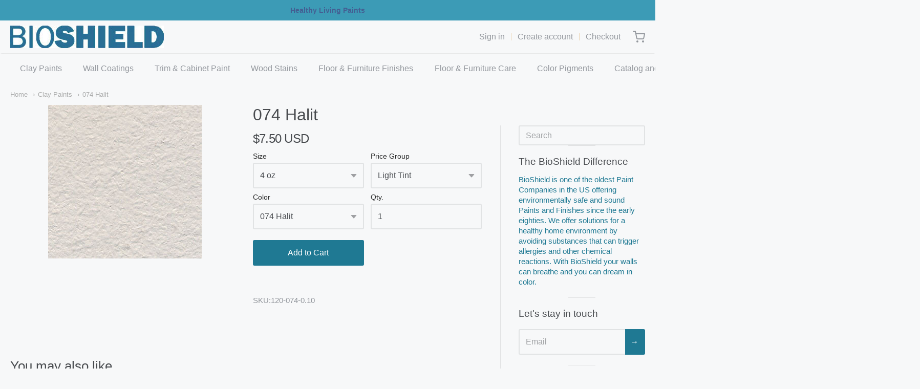

--- FILE ---
content_type: text/html; charset=utf-8
request_url: https://bioshieldpaint.com/collections/clay-paints/products/074-halit
body_size: 18229
content:
<!doctype html>














<!-- Proudly powered by Shopify - https://shopify.com -->

<html class="no-js product 074-halit" lang="en">

  <head>

    <meta charset="utf-8">
<meta http-equiv="X-UA-Compatible" content="IE=edge,chrome=1">
<meta name="viewport" content="width=device-width, initial-scale=1">

<link rel="canonical" href="https://bioshieldpaint.com/products/074-halit">












<title>074 Halit | BioShield Paint Company</title>




  <meta name="description" content="">


    <meta property="og:site_name" content="BioShield Paint Company">


  <meta property="og:type" content="product">
  <meta property="og:title" content="074 Halit">
  <meta property="og:url" content="https://bioshieldpaint.com/products/074-halit">
  <meta property="og:description" content="">
  
    <meta property="og:image" content="http://bioshieldpaint.com/cdn/shop/products/074_1200x630.jpg?v=1610942773">
    <meta property="og:image:secure_url" content="https://bioshieldpaint.com/cdn/shop/products/074_1200x630.jpg?v=1610942773">
    <meta property="og:image:width" content="1200"/>
    <meta property="og:image:height" content="630"/>
  
  <meta property="og:price:amount" content="7.50">
  <meta property="og:price:currency" content="USD">



  <meta name="twitter:card" content="summary">





  <meta name="twitter:title" content="074 Halit">
  <meta name="twitter:description" content="">
  <meta name="twitter:image" content="https://bioshieldpaint.com/cdn/shop/products/074_1200x630.jpg?v=1610942773">
  <meta name="twitter:image:width" content="1024">
  <meta name="twitter:image:height" content="1024">


    







<link rel="preload" as="font" href="" type="font/woff2" crossorigin="anonymous"/>


  <link rel="preload" as="font" href="" type="font/woff2" crossorigin="anonymous"/>



  <link rel="preload" as="font" href="" type="font/woff2" crossorigin="anonymous"/>



  <link rel="preload" as="font" href="" type="font/woff2" crossorigin="anonymous"/>










<link rel="preload" as="font" href="" type="font/woff2" crossorigin="anonymous"/>


  <link rel="preload" as="font" href="" type="font/woff2" crossorigin="anonymous"/>



  <link rel="preload" as="font" href="" type="font/woff2" crossorigin="anonymous"/>



  <link rel="preload" as="font" href="" type="font/woff2" crossorigin="anonymous"/>










<link rel="preload" as="font" href="" type="font/woff2" crossorigin="anonymous"/>


  <link rel="preload" as="font" href="" type="font/woff2" crossorigin="anonymous"/>



  <link rel="preload" as="font" href="" type="font/woff2" crossorigin="anonymous"/>



  <link rel="preload" as="font" href="" type="font/woff2" crossorigin="anonymous"/>



    <script>window.performance && window.performance.mark && window.performance.mark('shopify.content_for_header.start');</script><meta id="shopify-digital-wallet" name="shopify-digital-wallet" content="/51592790179/digital_wallets/dialog">
<meta name="shopify-checkout-api-token" content="8ae06015797d742f538e0452abaaabcc">
<link rel="alternate" type="application/json+oembed" href="https://bioshieldpaint.com/products/074-halit.oembed">
<script async="async" src="/checkouts/internal/preloads.js?locale=en-US"></script>
<link rel="preconnect" href="https://shop.app" crossorigin="anonymous">
<script async="async" src="https://shop.app/checkouts/internal/preloads.js?locale=en-US&shop_id=51592790179" crossorigin="anonymous"></script>
<script id="apple-pay-shop-capabilities" type="application/json">{"shopId":51592790179,"countryCode":"US","currencyCode":"USD","merchantCapabilities":["supports3DS"],"merchantId":"gid:\/\/shopify\/Shop\/51592790179","merchantName":"BioShield Paint Company","requiredBillingContactFields":["postalAddress","email","phone"],"requiredShippingContactFields":["postalAddress","email","phone"],"shippingType":"shipping","supportedNetworks":["visa","masterCard","amex","discover","elo","jcb"],"total":{"type":"pending","label":"BioShield Paint Company","amount":"1.00"},"shopifyPaymentsEnabled":true,"supportsSubscriptions":true}</script>
<script id="shopify-features" type="application/json">{"accessToken":"8ae06015797d742f538e0452abaaabcc","betas":["rich-media-storefront-analytics"],"domain":"bioshieldpaint.com","predictiveSearch":true,"shopId":51592790179,"locale":"en"}</script>
<script>var Shopify = Shopify || {};
Shopify.shop = "bioshield-paint-co.myshopify.com";
Shopify.locale = "en";
Shopify.currency = {"active":"USD","rate":"1.0"};
Shopify.country = "US";
Shopify.theme = {"name":"Providence","id":117367439523,"schema_name":"Providence","schema_version":"5.11.6","theme_store_id":587,"role":"main"};
Shopify.theme.handle = "null";
Shopify.theme.style = {"id":null,"handle":null};
Shopify.cdnHost = "bioshieldpaint.com/cdn";
Shopify.routes = Shopify.routes || {};
Shopify.routes.root = "/";</script>
<script type="module">!function(o){(o.Shopify=o.Shopify||{}).modules=!0}(window);</script>
<script>!function(o){function n(){var o=[];function n(){o.push(Array.prototype.slice.apply(arguments))}return n.q=o,n}var t=o.Shopify=o.Shopify||{};t.loadFeatures=n(),t.autoloadFeatures=n()}(window);</script>
<script>
  window.ShopifyPay = window.ShopifyPay || {};
  window.ShopifyPay.apiHost = "shop.app\/pay";
  window.ShopifyPay.redirectState = null;
</script>
<script id="shop-js-analytics" type="application/json">{"pageType":"product"}</script>
<script defer="defer" async type="module" src="//bioshieldpaint.com/cdn/shopifycloud/shop-js/modules/v2/client.init-shop-cart-sync_BT-GjEfc.en.esm.js"></script>
<script defer="defer" async type="module" src="//bioshieldpaint.com/cdn/shopifycloud/shop-js/modules/v2/chunk.common_D58fp_Oc.esm.js"></script>
<script defer="defer" async type="module" src="//bioshieldpaint.com/cdn/shopifycloud/shop-js/modules/v2/chunk.modal_xMitdFEc.esm.js"></script>
<script type="module">
  await import("//bioshieldpaint.com/cdn/shopifycloud/shop-js/modules/v2/client.init-shop-cart-sync_BT-GjEfc.en.esm.js");
await import("//bioshieldpaint.com/cdn/shopifycloud/shop-js/modules/v2/chunk.common_D58fp_Oc.esm.js");
await import("//bioshieldpaint.com/cdn/shopifycloud/shop-js/modules/v2/chunk.modal_xMitdFEc.esm.js");

  window.Shopify.SignInWithShop?.initShopCartSync?.({"fedCMEnabled":true,"windoidEnabled":true});

</script>
<script>
  window.Shopify = window.Shopify || {};
  if (!window.Shopify.featureAssets) window.Shopify.featureAssets = {};
  window.Shopify.featureAssets['shop-js'] = {"shop-cart-sync":["modules/v2/client.shop-cart-sync_DZOKe7Ll.en.esm.js","modules/v2/chunk.common_D58fp_Oc.esm.js","modules/v2/chunk.modal_xMitdFEc.esm.js"],"init-fed-cm":["modules/v2/client.init-fed-cm_B6oLuCjv.en.esm.js","modules/v2/chunk.common_D58fp_Oc.esm.js","modules/v2/chunk.modal_xMitdFEc.esm.js"],"shop-cash-offers":["modules/v2/client.shop-cash-offers_D2sdYoxE.en.esm.js","modules/v2/chunk.common_D58fp_Oc.esm.js","modules/v2/chunk.modal_xMitdFEc.esm.js"],"shop-login-button":["modules/v2/client.shop-login-button_QeVjl5Y3.en.esm.js","modules/v2/chunk.common_D58fp_Oc.esm.js","modules/v2/chunk.modal_xMitdFEc.esm.js"],"pay-button":["modules/v2/client.pay-button_DXTOsIq6.en.esm.js","modules/v2/chunk.common_D58fp_Oc.esm.js","modules/v2/chunk.modal_xMitdFEc.esm.js"],"shop-button":["modules/v2/client.shop-button_DQZHx9pm.en.esm.js","modules/v2/chunk.common_D58fp_Oc.esm.js","modules/v2/chunk.modal_xMitdFEc.esm.js"],"avatar":["modules/v2/client.avatar_BTnouDA3.en.esm.js"],"init-windoid":["modules/v2/client.init-windoid_CR1B-cfM.en.esm.js","modules/v2/chunk.common_D58fp_Oc.esm.js","modules/v2/chunk.modal_xMitdFEc.esm.js"],"init-shop-for-new-customer-accounts":["modules/v2/client.init-shop-for-new-customer-accounts_C_vY_xzh.en.esm.js","modules/v2/client.shop-login-button_QeVjl5Y3.en.esm.js","modules/v2/chunk.common_D58fp_Oc.esm.js","modules/v2/chunk.modal_xMitdFEc.esm.js"],"init-shop-email-lookup-coordinator":["modules/v2/client.init-shop-email-lookup-coordinator_BI7n9ZSv.en.esm.js","modules/v2/chunk.common_D58fp_Oc.esm.js","modules/v2/chunk.modal_xMitdFEc.esm.js"],"init-shop-cart-sync":["modules/v2/client.init-shop-cart-sync_BT-GjEfc.en.esm.js","modules/v2/chunk.common_D58fp_Oc.esm.js","modules/v2/chunk.modal_xMitdFEc.esm.js"],"shop-toast-manager":["modules/v2/client.shop-toast-manager_DiYdP3xc.en.esm.js","modules/v2/chunk.common_D58fp_Oc.esm.js","modules/v2/chunk.modal_xMitdFEc.esm.js"],"init-customer-accounts":["modules/v2/client.init-customer-accounts_D9ZNqS-Q.en.esm.js","modules/v2/client.shop-login-button_QeVjl5Y3.en.esm.js","modules/v2/chunk.common_D58fp_Oc.esm.js","modules/v2/chunk.modal_xMitdFEc.esm.js"],"init-customer-accounts-sign-up":["modules/v2/client.init-customer-accounts-sign-up_iGw4briv.en.esm.js","modules/v2/client.shop-login-button_QeVjl5Y3.en.esm.js","modules/v2/chunk.common_D58fp_Oc.esm.js","modules/v2/chunk.modal_xMitdFEc.esm.js"],"shop-follow-button":["modules/v2/client.shop-follow-button_CqMgW2wH.en.esm.js","modules/v2/chunk.common_D58fp_Oc.esm.js","modules/v2/chunk.modal_xMitdFEc.esm.js"],"checkout-modal":["modules/v2/client.checkout-modal_xHeaAweL.en.esm.js","modules/v2/chunk.common_D58fp_Oc.esm.js","modules/v2/chunk.modal_xMitdFEc.esm.js"],"shop-login":["modules/v2/client.shop-login_D91U-Q7h.en.esm.js","modules/v2/chunk.common_D58fp_Oc.esm.js","modules/v2/chunk.modal_xMitdFEc.esm.js"],"lead-capture":["modules/v2/client.lead-capture_BJmE1dJe.en.esm.js","modules/v2/chunk.common_D58fp_Oc.esm.js","modules/v2/chunk.modal_xMitdFEc.esm.js"],"payment-terms":["modules/v2/client.payment-terms_Ci9AEqFq.en.esm.js","modules/v2/chunk.common_D58fp_Oc.esm.js","modules/v2/chunk.modal_xMitdFEc.esm.js"]};
</script>
<script id="__st">var __st={"a":51592790179,"offset":-25200,"reqid":"e6f6a1bd-2c21-44d5-a17d-87e30d6bce96-1769269921","pageurl":"bioshieldpaint.com\/collections\/clay-paints\/products\/074-halit","u":"a4e3a230e98f","p":"product","rtyp":"product","rid":5994307748003};</script>
<script>window.ShopifyPaypalV4VisibilityTracking = true;</script>
<script id="captcha-bootstrap">!function(){'use strict';const t='contact',e='account',n='new_comment',o=[[t,t],['blogs',n],['comments',n],[t,'customer']],c=[[e,'customer_login'],[e,'guest_login'],[e,'recover_customer_password'],[e,'create_customer']],r=t=>t.map((([t,e])=>`form[action*='/${t}']:not([data-nocaptcha='true']) input[name='form_type'][value='${e}']`)).join(','),a=t=>()=>t?[...document.querySelectorAll(t)].map((t=>t.form)):[];function s(){const t=[...o],e=r(t);return a(e)}const i='password',u='form_key',d=['recaptcha-v3-token','g-recaptcha-response','h-captcha-response',i],f=()=>{try{return window.sessionStorage}catch{return}},m='__shopify_v',_=t=>t.elements[u];function p(t,e,n=!1){try{const o=window.sessionStorage,c=JSON.parse(o.getItem(e)),{data:r}=function(t){const{data:e,action:n}=t;return t[m]||n?{data:e,action:n}:{data:t,action:n}}(c);for(const[e,n]of Object.entries(r))t.elements[e]&&(t.elements[e].value=n);n&&o.removeItem(e)}catch(o){console.error('form repopulation failed',{error:o})}}const l='form_type',E='cptcha';function T(t){t.dataset[E]=!0}const w=window,h=w.document,L='Shopify',v='ce_forms',y='captcha';let A=!1;((t,e)=>{const n=(g='f06e6c50-85a8-45c8-87d0-21a2b65856fe',I='https://cdn.shopify.com/shopifycloud/storefront-forms-hcaptcha/ce_storefront_forms_captcha_hcaptcha.v1.5.2.iife.js',D={infoText:'Protected by hCaptcha',privacyText:'Privacy',termsText:'Terms'},(t,e,n)=>{const o=w[L][v],c=o.bindForm;if(c)return c(t,g,e,D).then(n);var r;o.q.push([[t,g,e,D],n]),r=I,A||(h.body.append(Object.assign(h.createElement('script'),{id:'captcha-provider',async:!0,src:r})),A=!0)});var g,I,D;w[L]=w[L]||{},w[L][v]=w[L][v]||{},w[L][v].q=[],w[L][y]=w[L][y]||{},w[L][y].protect=function(t,e){n(t,void 0,e),T(t)},Object.freeze(w[L][y]),function(t,e,n,w,h,L){const[v,y,A,g]=function(t,e,n){const i=e?o:[],u=t?c:[],d=[...i,...u],f=r(d),m=r(i),_=r(d.filter((([t,e])=>n.includes(e))));return[a(f),a(m),a(_),s()]}(w,h,L),I=t=>{const e=t.target;return e instanceof HTMLFormElement?e:e&&e.form},D=t=>v().includes(t);t.addEventListener('submit',(t=>{const e=I(t);if(!e)return;const n=D(e)&&!e.dataset.hcaptchaBound&&!e.dataset.recaptchaBound,o=_(e),c=g().includes(e)&&(!o||!o.value);(n||c)&&t.preventDefault(),c&&!n&&(function(t){try{if(!f())return;!function(t){const e=f();if(!e)return;const n=_(t);if(!n)return;const o=n.value;o&&e.removeItem(o)}(t);const e=Array.from(Array(32),(()=>Math.random().toString(36)[2])).join('');!function(t,e){_(t)||t.append(Object.assign(document.createElement('input'),{type:'hidden',name:u})),t.elements[u].value=e}(t,e),function(t,e){const n=f();if(!n)return;const o=[...t.querySelectorAll(`input[type='${i}']`)].map((({name:t})=>t)),c=[...d,...o],r={};for(const[a,s]of new FormData(t).entries())c.includes(a)||(r[a]=s);n.setItem(e,JSON.stringify({[m]:1,action:t.action,data:r}))}(t,e)}catch(e){console.error('failed to persist form',e)}}(e),e.submit())}));const S=(t,e)=>{t&&!t.dataset[E]&&(n(t,e.some((e=>e===t))),T(t))};for(const o of['focusin','change'])t.addEventListener(o,(t=>{const e=I(t);D(e)&&S(e,y())}));const B=e.get('form_key'),M=e.get(l),P=B&&M;t.addEventListener('DOMContentLoaded',(()=>{const t=y();if(P)for(const e of t)e.elements[l].value===M&&p(e,B);[...new Set([...A(),...v().filter((t=>'true'===t.dataset.shopifyCaptcha))])].forEach((e=>S(e,t)))}))}(h,new URLSearchParams(w.location.search),n,t,e,['guest_login'])})(!0,!1)}();</script>
<script integrity="sha256-4kQ18oKyAcykRKYeNunJcIwy7WH5gtpwJnB7kiuLZ1E=" data-source-attribution="shopify.loadfeatures" defer="defer" src="//bioshieldpaint.com/cdn/shopifycloud/storefront/assets/storefront/load_feature-a0a9edcb.js" crossorigin="anonymous"></script>
<script crossorigin="anonymous" defer="defer" src="//bioshieldpaint.com/cdn/shopifycloud/storefront/assets/shopify_pay/storefront-65b4c6d7.js?v=20250812"></script>
<script data-source-attribution="shopify.dynamic_checkout.dynamic.init">var Shopify=Shopify||{};Shopify.PaymentButton=Shopify.PaymentButton||{isStorefrontPortableWallets:!0,init:function(){window.Shopify.PaymentButton.init=function(){};var t=document.createElement("script");t.src="https://bioshieldpaint.com/cdn/shopifycloud/portable-wallets/latest/portable-wallets.en.js",t.type="module",document.head.appendChild(t)}};
</script>
<script data-source-attribution="shopify.dynamic_checkout.buyer_consent">
  function portableWalletsHideBuyerConsent(e){var t=document.getElementById("shopify-buyer-consent"),n=document.getElementById("shopify-subscription-policy-button");t&&n&&(t.classList.add("hidden"),t.setAttribute("aria-hidden","true"),n.removeEventListener("click",e))}function portableWalletsShowBuyerConsent(e){var t=document.getElementById("shopify-buyer-consent"),n=document.getElementById("shopify-subscription-policy-button");t&&n&&(t.classList.remove("hidden"),t.removeAttribute("aria-hidden"),n.addEventListener("click",e))}window.Shopify?.PaymentButton&&(window.Shopify.PaymentButton.hideBuyerConsent=portableWalletsHideBuyerConsent,window.Shopify.PaymentButton.showBuyerConsent=portableWalletsShowBuyerConsent);
</script>
<script data-source-attribution="shopify.dynamic_checkout.cart.bootstrap">document.addEventListener("DOMContentLoaded",(function(){function t(){return document.querySelector("shopify-accelerated-checkout-cart, shopify-accelerated-checkout")}if(t())Shopify.PaymentButton.init();else{new MutationObserver((function(e,n){t()&&(Shopify.PaymentButton.init(),n.disconnect())})).observe(document.body,{childList:!0,subtree:!0})}}));
</script>
<link id="shopify-accelerated-checkout-styles" rel="stylesheet" media="screen" href="https://bioshieldpaint.com/cdn/shopifycloud/portable-wallets/latest/accelerated-checkout-backwards-compat.css" crossorigin="anonymous">
<style id="shopify-accelerated-checkout-cart">
        #shopify-buyer-consent {
  margin-top: 1em;
  display: inline-block;
  width: 100%;
}

#shopify-buyer-consent.hidden {
  display: none;
}

#shopify-subscription-policy-button {
  background: none;
  border: none;
  padding: 0;
  text-decoration: underline;
  font-size: inherit;
  cursor: pointer;
}

#shopify-subscription-policy-button::before {
  box-shadow: none;
}

      </style>
<script id="sections-script" data-sections="product-recommendations" defer="defer" src="//bioshieldpaint.com/cdn/shop/t/6/compiled_assets/scripts.js?v=474"></script>
<script>window.performance && window.performance.mark && window.performance.mark('shopify.content_for_header.end');</script>

    
      <link href="//bioshieldpaint.com/cdn/shopifycloud/shopify-plyr/v1.0/shopify-plyr.css" rel="stylesheet" type="text/css" media="all" />
      <link href="//bioshieldpaint.com/cdn/shopifycloud/model-viewer-ui/assets/v1.0/model-viewer-ui.css" rel="stylesheet" type="text/css" media="all" />
    

    <link href="//bioshieldpaint.com/cdn/shop/t/6/assets/theme-vendor.css?v=5088701778282463391702925713" rel="stylesheet" type="text/css" media="all" />
    <link href="//bioshieldpaint.com/cdn/shop/t/6/assets/theme.css?v=40364378138691379851610417541" rel="stylesheet" type="text/css" media="all" />
    <link href="//bioshieldpaint.com/cdn/shop/t/6/assets/theme-custom.css?v=149401581041329403681609452662" rel="stylesheet" type="text/css" media="all" />
    <link href="//bioshieldpaint.com/cdn/shop/t/6/assets/fonts.css?v=68714430125488940481759261584" rel="stylesheet" type="text/css" media="all" />

    <script>
  window.lazySizesConfig = window.lazySizesConfig || {};
  lazySizesConfig.loadMode = 1;
  lazySizesConfig.loadHidden = false;
</script>
<script src="https://cdnjs.cloudflare.com/ajax/libs/lazysizes/4.0.1/plugins/respimg/ls.respimg.min.js" async="async"></script>
<script src="https://cdnjs.cloudflare.com/ajax/libs/lazysizes/4.0.1/plugins/rias/ls.rias.min.js" async="async"></script>
<script src="https://cdnjs.cloudflare.com/ajax/libs/lazysizes/4.0.1/plugins/parent-fit/ls.parent-fit.min.js" async="async"></script>
<script src="https://cdnjs.cloudflare.com/ajax/libs/lazysizes/4.0.1/plugins/bgset/ls.bgset.min.js" async="async"></script>
<script src="https://cdnjs.cloudflare.com/ajax/libs/lazysizes/4.0.1/lazysizes.min.js" async="async"></script>

    




















<script>
  window.Station || (window.Station = {
    App: {
      config: {
        mediumScreen: 640,
        largeScreen: 1024
      }
    },
    Theme: {
      givenName: "Providence",
      id: 117367439523,
      name: "Providence",
      version: "5.11.6",
      config: {
        search: {
          enableSuggestions: true,
          showVendor: false,
          showPrice: false,
          showUnavailableProducts: "hide",
          enterKeySubmit: true
        },
        product: {
          enableDeepLinking: true,
          enableHighlightAddWhenSale: true,
          enableLightbox: true,
          enableQtyLimit: false,
          enableSelectAnOption: false,
          enableSetVariantFromSecondary: true,
          lightboxImageSize: "master",
          primaryImageSize: "1024x1024",
          showPrimaryImageFirst: false
        }
      },
      current: {
        article: null,
        cart: {"note":null,"attributes":{},"original_total_price":0,"total_price":0,"total_discount":0,"total_weight":0.0,"item_count":0,"items":[],"requires_shipping":false,"currency":"USD","items_subtotal_price":0,"cart_level_discount_applications":[],"checkout_charge_amount":0},
        collection: {"id":233290793123,"handle":"clay-paints","updated_at":"2026-01-23T05:11:50-07:00","published_at":"2020-12-09T12:48:48-07:00","sort_order":"alpha-asc","template_suffix":"","published_scope":"web","title":"Clay Paints","body_html":"\u003cspan style=\"color: #2b00ff;\"\u003e\u003cspan style=\"text-decoration: underline;\"\u003e\u003cstrong\u003e\u003ca href=\"https:\/\/bioshieldpaint.com\/pages\/clay-paint-info\" title=\"Clay Paints\" style=\"color: #2b00ff; text-decoration: underline;\"\u003eREAD MORE ABOUT CLAY PAINTS HERE\u003c\/a\u003e \u003c\/strong\u003e\u003c\/span\u003e\u003c\/span\u003e\u003cbr\u003e\u003cspan style=\"color: #2b00ff;\"\u003e\u003cspan style=\"text-decoration: underline;\"\u003e\u003cstrong\u003e\u003c\/strong\u003e\u003c\/span\u003e\u003c\/span\u003e\n\u003cp\u003e\u003cspan style=\"color: #2b00ff;\"\u003e\u003ca title=\"Technical Information Clay Paints\" href=\"https:\/\/bioshieldpaint.com\/pages\/12-clay-paint\" style=\"color: #2b00ff;\"\u003e\u003cspan style=\"text-decoration: underline;\"\u003e\u003cstrong\u003eTECHNICAL AND APPLICATION INFORMATION\u003c\/strong\u003e\u003c\/span\u003e\u003c\/a\u003e\u003c\/span\u003e\u003c\/p\u003e","image":{"created_at":"2020-12-23T10:45:15-07:00","alt":null,"width":2400,"height":2400,"src":"\/\/bioshieldpaint.com\/cdn\/shop\/collections\/Clay_Paint2.jpg?v=1608745624"}},
        featured_media_id: 13058899083427,
        featuredImageID: 20884272939171,
        product: {"id":5994307748003,"title":"074 Halit","handle":"074-halit","description":"\u003cbr\u003e","published_at":"2021-09-29T09:01:00-06:00","created_at":"2021-01-13T11:40:32-07:00","vendor":"BioShield Paint Co","type":"Group 9 - 12","tags":["Clay Paint"],"price":750,"price_min":750,"price_max":28200,"available":true,"price_varies":true,"compare_at_price":null,"compare_at_price_min":0,"compare_at_price_max":0,"compare_at_price_varies":false,"variants":[{"id":42703610085539,"title":"4 oz \/ Light Tint \/ 074 Halit","option1":"4 oz","option2":"Light Tint","option3":"074 Halit","sku":"120-074-0.10","requires_shipping":true,"taxable":true,"featured_image":{"id":20884272939171,"product_id":5994307748003,"position":1,"created_at":"2021-01-17T21:06:13-07:00","updated_at":"2021-01-17T21:06:13-07:00","alt":null,"width":300,"height":300,"src":"\/\/bioshieldpaint.com\/cdn\/shop\/products\/074.jpg?v=1610942773","variant_ids":[37480265121955,37480265154723,37480265187491,37480265220259,42703610085539]},"available":true,"name":"074 Halit - 4 oz \/ Light Tint \/ 074 Halit","public_title":"4 oz \/ Light Tint \/ 074 Halit","options":["4 oz","Light Tint","074 Halit"],"price":750,"weight":658,"compare_at_price":null,"inventory_management":null,"barcode":"","featured_media":{"alt":null,"id":13058899083427,"position":1,"preview_image":{"aspect_ratio":1.0,"height":300,"width":300,"src":"\/\/bioshieldpaint.com\/cdn\/shop\/products\/074.jpg?v=1610942773"}},"requires_selling_plan":false,"selling_plan_allocations":[]},{"id":37480265121955,"title":"One Pint \/ Light Tint \/ 074 Halit","option1":"One Pint","option2":"Light Tint","option3":"074 Halit","sku":"120-074-0.50","requires_shipping":true,"taxable":true,"featured_image":{"id":20884272939171,"product_id":5994307748003,"position":1,"created_at":"2021-01-17T21:06:13-07:00","updated_at":"2021-01-17T21:06:13-07:00","alt":null,"width":300,"height":300,"src":"\/\/bioshieldpaint.com\/cdn\/shop\/products\/074.jpg?v=1610942773","variant_ids":[37480265121955,37480265154723,37480265187491,37480265220259,42703610085539]},"available":true,"name":"074 Halit - One Pint \/ Light Tint \/ 074 Halit","public_title":"One Pint \/ Light Tint \/ 074 Halit","options":["One Pint","Light Tint","074 Halit"],"price":1950,"weight":658,"compare_at_price":null,"inventory_management":null,"barcode":null,"featured_media":{"alt":null,"id":13058899083427,"position":1,"preview_image":{"aspect_ratio":1.0,"height":300,"width":300,"src":"\/\/bioshieldpaint.com\/cdn\/shop\/products\/074.jpg?v=1610942773"}},"requires_selling_plan":false,"selling_plan_allocations":[]},{"id":37480265154723,"title":"One Quart \/ Light Tint \/ 074 Halit","option1":"One Quart","option2":"Light Tint","option3":"074 Halit","sku":"120-074-1.00","requires_shipping":true,"taxable":true,"featured_image":{"id":20884272939171,"product_id":5994307748003,"position":1,"created_at":"2021-01-17T21:06:13-07:00","updated_at":"2021-01-17T21:06:13-07:00","alt":null,"width":300,"height":300,"src":"\/\/bioshieldpaint.com\/cdn\/shop\/products\/074.jpg?v=1610942773","variant_ids":[37480265121955,37480265154723,37480265187491,37480265220259,42703610085539]},"available":true,"name":"074 Halit - One Quart \/ Light Tint \/ 074 Halit","public_title":"One Quart \/ Light Tint \/ 074 Halit","options":["One Quart","Light Tint","074 Halit"],"price":3400,"weight":1361,"compare_at_price":null,"inventory_management":null,"barcode":null,"featured_media":{"alt":null,"id":13058899083427,"position":1,"preview_image":{"aspect_ratio":1.0,"height":300,"width":300,"src":"\/\/bioshieldpaint.com\/cdn\/shop\/products\/074.jpg?v=1610942773"}},"requires_selling_plan":false,"selling_plan_allocations":[]},{"id":37480265187491,"title":"One Gallon \/ Light Tint \/ 074 Halit","option1":"One Gallon","option2":"Light Tint","option3":"074 Halit","sku":"120-074-4.00","requires_shipping":true,"taxable":true,"featured_image":{"id":20884272939171,"product_id":5994307748003,"position":1,"created_at":"2021-01-17T21:06:13-07:00","updated_at":"2021-01-17T21:06:13-07:00","alt":null,"width":300,"height":300,"src":"\/\/bioshieldpaint.com\/cdn\/shop\/products\/074.jpg?v=1610942773","variant_ids":[37480265121955,37480265154723,37480265187491,37480265220259,42703610085539]},"available":true,"name":"074 Halit - One Gallon \/ Light Tint \/ 074 Halit","public_title":"One Gallon \/ Light Tint \/ 074 Halit","options":["One Gallon","Light Tint","074 Halit"],"price":6200,"weight":5670,"compare_at_price":null,"inventory_management":"shopify","barcode":"","featured_media":{"alt":null,"id":13058899083427,"position":1,"preview_image":{"aspect_ratio":1.0,"height":300,"width":300,"src":"\/\/bioshieldpaint.com\/cdn\/shop\/products\/074.jpg?v=1610942773"}},"requires_selling_plan":false,"selling_plan_allocations":[]},{"id":37480265220259,"title":"Five Gallon \/ Light Tint \/ 074 Halit","option1":"Five Gallon","option2":"Light Tint","option3":"074 Halit","sku":"120-074-19.00","requires_shipping":true,"taxable":true,"featured_image":{"id":20884272939171,"product_id":5994307748003,"position":1,"created_at":"2021-01-17T21:06:13-07:00","updated_at":"2021-01-17T21:06:13-07:00","alt":null,"width":300,"height":300,"src":"\/\/bioshieldpaint.com\/cdn\/shop\/products\/074.jpg?v=1610942773","variant_ids":[37480265121955,37480265154723,37480265187491,37480265220259,42703610085539]},"available":true,"name":"074 Halit - Five Gallon \/ Light Tint \/ 074 Halit","public_title":"Five Gallon \/ Light Tint \/ 074 Halit","options":["Five Gallon","Light Tint","074 Halit"],"price":28200,"weight":30844,"compare_at_price":null,"inventory_management":null,"barcode":null,"featured_media":{"alt":null,"id":13058899083427,"position":1,"preview_image":{"aspect_ratio":1.0,"height":300,"width":300,"src":"\/\/bioshieldpaint.com\/cdn\/shop\/products\/074.jpg?v=1610942773"}},"requires_selling_plan":false,"selling_plan_allocations":[]}],"images":["\/\/bioshieldpaint.com\/cdn\/shop\/products\/074.jpg?v=1610942773"],"featured_image":"\/\/bioshieldpaint.com\/cdn\/shop\/products\/074.jpg?v=1610942773","options":["Size","Price Group","Color"],"media":[{"alt":null,"id":13058899083427,"position":1,"preview_image":{"aspect_ratio":1.0,"height":300,"width":300,"src":"\/\/bioshieldpaint.com\/cdn\/shop\/products\/074.jpg?v=1610942773"},"aspect_ratio":1.0,"height":300,"media_type":"image","src":"\/\/bioshieldpaint.com\/cdn\/shop\/products\/074.jpg?v=1610942773","width":300}],"requires_selling_plan":false,"selling_plan_groups":[],"content":"\u003cbr\u003e"},
        template: "product",
        templateType: "product",
        variant: {"id":42703610085539,"title":"4 oz \/ Light Tint \/ 074 Halit","option1":"4 oz","option2":"Light Tint","option3":"074 Halit","sku":"120-074-0.10","requires_shipping":true,"taxable":true,"featured_image":{"id":20884272939171,"product_id":5994307748003,"position":1,"created_at":"2021-01-17T21:06:13-07:00","updated_at":"2021-01-17T21:06:13-07:00","alt":null,"width":300,"height":300,"src":"\/\/bioshieldpaint.com\/cdn\/shop\/products\/074.jpg?v=1610942773","variant_ids":[37480265121955,37480265154723,37480265187491,37480265220259,42703610085539]},"available":true,"name":"074 Halit - 4 oz \/ Light Tint \/ 074 Halit","public_title":"4 oz \/ Light Tint \/ 074 Halit","options":["4 oz","Light Tint","074 Halit"],"price":750,"weight":658,"compare_at_price":null,"inventory_management":null,"barcode":"","featured_media":{"alt":null,"id":13058899083427,"position":1,"preview_image":{"aspect_ratio":1.0,"height":300,"width":300,"src":"\/\/bioshieldpaint.com\/cdn\/shop\/products\/074.jpg?v=1610942773"}},"requires_selling_plan":false,"selling_plan_allocations":[]},
        players: {
          youtube: {},
          vimeo: {}
        }
      },
      customerLoggedIn: false,
      shop: {
        collectionsCount: 13,
        currency: "USD",
        domain: "bioshieldpaint.com",
        locale: "en",
        moneyFormat: "${{amount}}",
        moneyWithCurrencyFormat: "${{amount}} USD",
        name: "BioShield Paint Company",
        productsCount: 125,
        url: "https:\/\/bioshieldpaint.com",
        
        root: "\/"
      },
      i18n: {
        search: {
          suggestions: {
            products: "Products",
            collections: "Collections",
            pages: "Pages",
            articles: "Articles",
          },
          results: {
            show: "Show all results for",
            none: "No results found for"
          }
        },
        cart: {
          itemCount: {
            zero: "0 items",
            one: "1 item",
            other: "{{ count }} items"
          },
          notification: {
            productAdded: "{{ product_title }} has been added to your cart. {{ view_cart_link }}",
            viewCartLink: "View Cart"
          }
        },
        map: {
          errors: {
            addressError: "Error looking up that address",
            addressNoResults: "No results for that address",
            addressQueryLimitHTML: "You have exceeded the Google API usage limit. Consider upgrading to a \u003ca href=\"https:\/\/developers.google.com\/maps\/premium\/usage-limits\"\u003ePremium Plan\u003c\/a\u003e.",
            authErrorHTML: "There was a problem authenticating your Google Maps API Key"
          }
        },
        product: {
          addToCart: "Add to Cart",
          soldOut: "Sold Out",
          unavailable: "Unavailable"
        }
      }
    }
  });
  window.Station.Theme.current.inventory || (window.Station.Theme.current.inventory = {42703610085539: {
        policy: "continue",
        quantity: -38
      },
37480265121955: {
        policy: "continue",
        quantity: -1
      },
37480265154723: {
        policy: "continue",
        quantity: -5
      },
37480265187491: {
        policy: "continue",
        quantity: 181
      },
37480265220259: {
        policy: "continue",
        quantity: -5
      }
});
</script>

    
    <script src="//bioshieldpaint.com/cdn/shop/t/6/assets/theme-vendor.js?v=109269379600411830821609452652" type="text/javascript"></script>
    <script src="//bioshieldpaint.com/cdn/shopifycloud/storefront/assets/themes_support/shopify_common-5f594365.js" type="text/javascript"></script>

    

  <link href="https://monorail-edge.shopifysvc.com" rel="dns-prefetch">
<script>(function(){if ("sendBeacon" in navigator && "performance" in window) {try {var session_token_from_headers = performance.getEntriesByType('navigation')[0].serverTiming.find(x => x.name == '_s').description;} catch {var session_token_from_headers = undefined;}var session_cookie_matches = document.cookie.match(/_shopify_s=([^;]*)/);var session_token_from_cookie = session_cookie_matches && session_cookie_matches.length === 2 ? session_cookie_matches[1] : "";var session_token = session_token_from_headers || session_token_from_cookie || "";function handle_abandonment_event(e) {var entries = performance.getEntries().filter(function(entry) {return /monorail-edge.shopifysvc.com/.test(entry.name);});if (!window.abandonment_tracked && entries.length === 0) {window.abandonment_tracked = true;var currentMs = Date.now();var navigation_start = performance.timing.navigationStart;var payload = {shop_id: 51592790179,url: window.location.href,navigation_start,duration: currentMs - navigation_start,session_token,page_type: "product"};window.navigator.sendBeacon("https://monorail-edge.shopifysvc.com/v1/produce", JSON.stringify({schema_id: "online_store_buyer_site_abandonment/1.1",payload: payload,metadata: {event_created_at_ms: currentMs,event_sent_at_ms: currentMs}}));}}window.addEventListener('pagehide', handle_abandonment_event);}}());</script>
<script id="web-pixels-manager-setup">(function e(e,d,r,n,o){if(void 0===o&&(o={}),!Boolean(null===(a=null===(i=window.Shopify)||void 0===i?void 0:i.analytics)||void 0===a?void 0:a.replayQueue)){var i,a;window.Shopify=window.Shopify||{};var t=window.Shopify;t.analytics=t.analytics||{};var s=t.analytics;s.replayQueue=[],s.publish=function(e,d,r){return s.replayQueue.push([e,d,r]),!0};try{self.performance.mark("wpm:start")}catch(e){}var l=function(){var e={modern:/Edge?\/(1{2}[4-9]|1[2-9]\d|[2-9]\d{2}|\d{4,})\.\d+(\.\d+|)|Firefox\/(1{2}[4-9]|1[2-9]\d|[2-9]\d{2}|\d{4,})\.\d+(\.\d+|)|Chrom(ium|e)\/(9{2}|\d{3,})\.\d+(\.\d+|)|(Maci|X1{2}).+ Version\/(15\.\d+|(1[6-9]|[2-9]\d|\d{3,})\.\d+)([,.]\d+|)( \(\w+\)|)( Mobile\/\w+|) Safari\/|Chrome.+OPR\/(9{2}|\d{3,})\.\d+\.\d+|(CPU[ +]OS|iPhone[ +]OS|CPU[ +]iPhone|CPU IPhone OS|CPU iPad OS)[ +]+(15[._]\d+|(1[6-9]|[2-9]\d|\d{3,})[._]\d+)([._]\d+|)|Android:?[ /-](13[3-9]|1[4-9]\d|[2-9]\d{2}|\d{4,})(\.\d+|)(\.\d+|)|Android.+Firefox\/(13[5-9]|1[4-9]\d|[2-9]\d{2}|\d{4,})\.\d+(\.\d+|)|Android.+Chrom(ium|e)\/(13[3-9]|1[4-9]\d|[2-9]\d{2}|\d{4,})\.\d+(\.\d+|)|SamsungBrowser\/([2-9]\d|\d{3,})\.\d+/,legacy:/Edge?\/(1[6-9]|[2-9]\d|\d{3,})\.\d+(\.\d+|)|Firefox\/(5[4-9]|[6-9]\d|\d{3,})\.\d+(\.\d+|)|Chrom(ium|e)\/(5[1-9]|[6-9]\d|\d{3,})\.\d+(\.\d+|)([\d.]+$|.*Safari\/(?![\d.]+ Edge\/[\d.]+$))|(Maci|X1{2}).+ Version\/(10\.\d+|(1[1-9]|[2-9]\d|\d{3,})\.\d+)([,.]\d+|)( \(\w+\)|)( Mobile\/\w+|) Safari\/|Chrome.+OPR\/(3[89]|[4-9]\d|\d{3,})\.\d+\.\d+|(CPU[ +]OS|iPhone[ +]OS|CPU[ +]iPhone|CPU IPhone OS|CPU iPad OS)[ +]+(10[._]\d+|(1[1-9]|[2-9]\d|\d{3,})[._]\d+)([._]\d+|)|Android:?[ /-](13[3-9]|1[4-9]\d|[2-9]\d{2}|\d{4,})(\.\d+|)(\.\d+|)|Mobile Safari.+OPR\/([89]\d|\d{3,})\.\d+\.\d+|Android.+Firefox\/(13[5-9]|1[4-9]\d|[2-9]\d{2}|\d{4,})\.\d+(\.\d+|)|Android.+Chrom(ium|e)\/(13[3-9]|1[4-9]\d|[2-9]\d{2}|\d{4,})\.\d+(\.\d+|)|Android.+(UC? ?Browser|UCWEB|U3)[ /]?(15\.([5-9]|\d{2,})|(1[6-9]|[2-9]\d|\d{3,})\.\d+)\.\d+|SamsungBrowser\/(5\.\d+|([6-9]|\d{2,})\.\d+)|Android.+MQ{2}Browser\/(14(\.(9|\d{2,})|)|(1[5-9]|[2-9]\d|\d{3,})(\.\d+|))(\.\d+|)|K[Aa][Ii]OS\/(3\.\d+|([4-9]|\d{2,})\.\d+)(\.\d+|)/},d=e.modern,r=e.legacy,n=navigator.userAgent;return n.match(d)?"modern":n.match(r)?"legacy":"unknown"}(),u="modern"===l?"modern":"legacy",c=(null!=n?n:{modern:"",legacy:""})[u],f=function(e){return[e.baseUrl,"/wpm","/b",e.hashVersion,"modern"===e.buildTarget?"m":"l",".js"].join("")}({baseUrl:d,hashVersion:r,buildTarget:u}),m=function(e){var d=e.version,r=e.bundleTarget,n=e.surface,o=e.pageUrl,i=e.monorailEndpoint;return{emit:function(e){var a=e.status,t=e.errorMsg,s=(new Date).getTime(),l=JSON.stringify({metadata:{event_sent_at_ms:s},events:[{schema_id:"web_pixels_manager_load/3.1",payload:{version:d,bundle_target:r,page_url:o,status:a,surface:n,error_msg:t},metadata:{event_created_at_ms:s}}]});if(!i)return console&&console.warn&&console.warn("[Web Pixels Manager] No Monorail endpoint provided, skipping logging."),!1;try{return self.navigator.sendBeacon.bind(self.navigator)(i,l)}catch(e){}var u=new XMLHttpRequest;try{return u.open("POST",i,!0),u.setRequestHeader("Content-Type","text/plain"),u.send(l),!0}catch(e){return console&&console.warn&&console.warn("[Web Pixels Manager] Got an unhandled error while logging to Monorail."),!1}}}}({version:r,bundleTarget:l,surface:e.surface,pageUrl:self.location.href,monorailEndpoint:e.monorailEndpoint});try{o.browserTarget=l,function(e){var d=e.src,r=e.async,n=void 0===r||r,o=e.onload,i=e.onerror,a=e.sri,t=e.scriptDataAttributes,s=void 0===t?{}:t,l=document.createElement("script"),u=document.querySelector("head"),c=document.querySelector("body");if(l.async=n,l.src=d,a&&(l.integrity=a,l.crossOrigin="anonymous"),s)for(var f in s)if(Object.prototype.hasOwnProperty.call(s,f))try{l.dataset[f]=s[f]}catch(e){}if(o&&l.addEventListener("load",o),i&&l.addEventListener("error",i),u)u.appendChild(l);else{if(!c)throw new Error("Did not find a head or body element to append the script");c.appendChild(l)}}({src:f,async:!0,onload:function(){if(!function(){var e,d;return Boolean(null===(d=null===(e=window.Shopify)||void 0===e?void 0:e.analytics)||void 0===d?void 0:d.initialized)}()){var d=window.webPixelsManager.init(e)||void 0;if(d){var r=window.Shopify.analytics;r.replayQueue.forEach((function(e){var r=e[0],n=e[1],o=e[2];d.publishCustomEvent(r,n,o)})),r.replayQueue=[],r.publish=d.publishCustomEvent,r.visitor=d.visitor,r.initialized=!0}}},onerror:function(){return m.emit({status:"failed",errorMsg:"".concat(f," has failed to load")})},sri:function(e){var d=/^sha384-[A-Za-z0-9+/=]+$/;return"string"==typeof e&&d.test(e)}(c)?c:"",scriptDataAttributes:o}),m.emit({status:"loading"})}catch(e){m.emit({status:"failed",errorMsg:(null==e?void 0:e.message)||"Unknown error"})}}})({shopId: 51592790179,storefrontBaseUrl: "https://bioshieldpaint.com",extensionsBaseUrl: "https://extensions.shopifycdn.com/cdn/shopifycloud/web-pixels-manager",monorailEndpoint: "https://monorail-edge.shopifysvc.com/unstable/produce_batch",surface: "storefront-renderer",enabledBetaFlags: ["2dca8a86"],webPixelsConfigList: [{"id":"shopify-app-pixel","configuration":"{}","eventPayloadVersion":"v1","runtimeContext":"STRICT","scriptVersion":"0450","apiClientId":"shopify-pixel","type":"APP","privacyPurposes":["ANALYTICS","MARKETING"]},{"id":"shopify-custom-pixel","eventPayloadVersion":"v1","runtimeContext":"LAX","scriptVersion":"0450","apiClientId":"shopify-pixel","type":"CUSTOM","privacyPurposes":["ANALYTICS","MARKETING"]}],isMerchantRequest: false,initData: {"shop":{"name":"BioShield Paint Company","paymentSettings":{"currencyCode":"USD"},"myshopifyDomain":"bioshield-paint-co.myshopify.com","countryCode":"US","storefrontUrl":"https:\/\/bioshieldpaint.com"},"customer":null,"cart":null,"checkout":null,"productVariants":[{"price":{"amount":7.5,"currencyCode":"USD"},"product":{"title":"074 Halit","vendor":"BioShield Paint Co","id":"5994307748003","untranslatedTitle":"074 Halit","url":"\/products\/074-halit","type":"Group 9 - 12"},"id":"42703610085539","image":{"src":"\/\/bioshieldpaint.com\/cdn\/shop\/products\/074.jpg?v=1610942773"},"sku":"120-074-0.10","title":"4 oz \/ Light Tint \/ 074 Halit","untranslatedTitle":"4 oz \/ Light Tint \/ 074 Halit"},{"price":{"amount":19.5,"currencyCode":"USD"},"product":{"title":"074 Halit","vendor":"BioShield Paint Co","id":"5994307748003","untranslatedTitle":"074 Halit","url":"\/products\/074-halit","type":"Group 9 - 12"},"id":"37480265121955","image":{"src":"\/\/bioshieldpaint.com\/cdn\/shop\/products\/074.jpg?v=1610942773"},"sku":"120-074-0.50","title":"One Pint \/ Light Tint \/ 074 Halit","untranslatedTitle":"One Pint \/ Light Tint \/ 074 Halit"},{"price":{"amount":34.0,"currencyCode":"USD"},"product":{"title":"074 Halit","vendor":"BioShield Paint Co","id":"5994307748003","untranslatedTitle":"074 Halit","url":"\/products\/074-halit","type":"Group 9 - 12"},"id":"37480265154723","image":{"src":"\/\/bioshieldpaint.com\/cdn\/shop\/products\/074.jpg?v=1610942773"},"sku":"120-074-1.00","title":"One Quart \/ Light Tint \/ 074 Halit","untranslatedTitle":"One Quart \/ Light Tint \/ 074 Halit"},{"price":{"amount":62.0,"currencyCode":"USD"},"product":{"title":"074 Halit","vendor":"BioShield Paint Co","id":"5994307748003","untranslatedTitle":"074 Halit","url":"\/products\/074-halit","type":"Group 9 - 12"},"id":"37480265187491","image":{"src":"\/\/bioshieldpaint.com\/cdn\/shop\/products\/074.jpg?v=1610942773"},"sku":"120-074-4.00","title":"One Gallon \/ Light Tint \/ 074 Halit","untranslatedTitle":"One Gallon \/ Light Tint \/ 074 Halit"},{"price":{"amount":282.0,"currencyCode":"USD"},"product":{"title":"074 Halit","vendor":"BioShield Paint Co","id":"5994307748003","untranslatedTitle":"074 Halit","url":"\/products\/074-halit","type":"Group 9 - 12"},"id":"37480265220259","image":{"src":"\/\/bioshieldpaint.com\/cdn\/shop\/products\/074.jpg?v=1610942773"},"sku":"120-074-19.00","title":"Five Gallon \/ Light Tint \/ 074 Halit","untranslatedTitle":"Five Gallon \/ Light Tint \/ 074 Halit"}],"purchasingCompany":null},},"https://bioshieldpaint.com/cdn","fcfee988w5aeb613cpc8e4bc33m6693e112",{"modern":"","legacy":""},{"shopId":"51592790179","storefrontBaseUrl":"https:\/\/bioshieldpaint.com","extensionBaseUrl":"https:\/\/extensions.shopifycdn.com\/cdn\/shopifycloud\/web-pixels-manager","surface":"storefront-renderer","enabledBetaFlags":"[\"2dca8a86\"]","isMerchantRequest":"false","hashVersion":"fcfee988w5aeb613cpc8e4bc33m6693e112","publish":"custom","events":"[[\"page_viewed\",{}],[\"product_viewed\",{\"productVariant\":{\"price\":{\"amount\":7.5,\"currencyCode\":\"USD\"},\"product\":{\"title\":\"074 Halit\",\"vendor\":\"BioShield Paint Co\",\"id\":\"5994307748003\",\"untranslatedTitle\":\"074 Halit\",\"url\":\"\/products\/074-halit\",\"type\":\"Group 9 - 12\"},\"id\":\"42703610085539\",\"image\":{\"src\":\"\/\/bioshieldpaint.com\/cdn\/shop\/products\/074.jpg?v=1610942773\"},\"sku\":\"120-074-0.10\",\"title\":\"4 oz \/ Light Tint \/ 074 Halit\",\"untranslatedTitle\":\"4 oz \/ Light Tint \/ 074 Halit\"}}]]"});</script><script>
  window.ShopifyAnalytics = window.ShopifyAnalytics || {};
  window.ShopifyAnalytics.meta = window.ShopifyAnalytics.meta || {};
  window.ShopifyAnalytics.meta.currency = 'USD';
  var meta = {"product":{"id":5994307748003,"gid":"gid:\/\/shopify\/Product\/5994307748003","vendor":"BioShield Paint Co","type":"Group 9 - 12","handle":"074-halit","variants":[{"id":42703610085539,"price":750,"name":"074 Halit - 4 oz \/ Light Tint \/ 074 Halit","public_title":"4 oz \/ Light Tint \/ 074 Halit","sku":"120-074-0.10"},{"id":37480265121955,"price":1950,"name":"074 Halit - One Pint \/ Light Tint \/ 074 Halit","public_title":"One Pint \/ Light Tint \/ 074 Halit","sku":"120-074-0.50"},{"id":37480265154723,"price":3400,"name":"074 Halit - One Quart \/ Light Tint \/ 074 Halit","public_title":"One Quart \/ Light Tint \/ 074 Halit","sku":"120-074-1.00"},{"id":37480265187491,"price":6200,"name":"074 Halit - One Gallon \/ Light Tint \/ 074 Halit","public_title":"One Gallon \/ Light Tint \/ 074 Halit","sku":"120-074-4.00"},{"id":37480265220259,"price":28200,"name":"074 Halit - Five Gallon \/ Light Tint \/ 074 Halit","public_title":"Five Gallon \/ Light Tint \/ 074 Halit","sku":"120-074-19.00"}],"remote":false},"page":{"pageType":"product","resourceType":"product","resourceId":5994307748003,"requestId":"e6f6a1bd-2c21-44d5-a17d-87e30d6bce96-1769269921"}};
  for (var attr in meta) {
    window.ShopifyAnalytics.meta[attr] = meta[attr];
  }
</script>
<script class="analytics">
  (function () {
    var customDocumentWrite = function(content) {
      var jquery = null;

      if (window.jQuery) {
        jquery = window.jQuery;
      } else if (window.Checkout && window.Checkout.$) {
        jquery = window.Checkout.$;
      }

      if (jquery) {
        jquery('body').append(content);
      }
    };

    var hasLoggedConversion = function(token) {
      if (token) {
        return document.cookie.indexOf('loggedConversion=' + token) !== -1;
      }
      return false;
    }

    var setCookieIfConversion = function(token) {
      if (token) {
        var twoMonthsFromNow = new Date(Date.now());
        twoMonthsFromNow.setMonth(twoMonthsFromNow.getMonth() + 2);

        document.cookie = 'loggedConversion=' + token + '; expires=' + twoMonthsFromNow;
      }
    }

    var trekkie = window.ShopifyAnalytics.lib = window.trekkie = window.trekkie || [];
    if (trekkie.integrations) {
      return;
    }
    trekkie.methods = [
      'identify',
      'page',
      'ready',
      'track',
      'trackForm',
      'trackLink'
    ];
    trekkie.factory = function(method) {
      return function() {
        var args = Array.prototype.slice.call(arguments);
        args.unshift(method);
        trekkie.push(args);
        return trekkie;
      };
    };
    for (var i = 0; i < trekkie.methods.length; i++) {
      var key = trekkie.methods[i];
      trekkie[key] = trekkie.factory(key);
    }
    trekkie.load = function(config) {
      trekkie.config = config || {};
      trekkie.config.initialDocumentCookie = document.cookie;
      var first = document.getElementsByTagName('script')[0];
      var script = document.createElement('script');
      script.type = 'text/javascript';
      script.onerror = function(e) {
        var scriptFallback = document.createElement('script');
        scriptFallback.type = 'text/javascript';
        scriptFallback.onerror = function(error) {
                var Monorail = {
      produce: function produce(monorailDomain, schemaId, payload) {
        var currentMs = new Date().getTime();
        var event = {
          schema_id: schemaId,
          payload: payload,
          metadata: {
            event_created_at_ms: currentMs,
            event_sent_at_ms: currentMs
          }
        };
        return Monorail.sendRequest("https://" + monorailDomain + "/v1/produce", JSON.stringify(event));
      },
      sendRequest: function sendRequest(endpointUrl, payload) {
        // Try the sendBeacon API
        if (window && window.navigator && typeof window.navigator.sendBeacon === 'function' && typeof window.Blob === 'function' && !Monorail.isIos12()) {
          var blobData = new window.Blob([payload], {
            type: 'text/plain'
          });

          if (window.navigator.sendBeacon(endpointUrl, blobData)) {
            return true;
          } // sendBeacon was not successful

        } // XHR beacon

        var xhr = new XMLHttpRequest();

        try {
          xhr.open('POST', endpointUrl);
          xhr.setRequestHeader('Content-Type', 'text/plain');
          xhr.send(payload);
        } catch (e) {
          console.log(e);
        }

        return false;
      },
      isIos12: function isIos12() {
        return window.navigator.userAgent.lastIndexOf('iPhone; CPU iPhone OS 12_') !== -1 || window.navigator.userAgent.lastIndexOf('iPad; CPU OS 12_') !== -1;
      }
    };
    Monorail.produce('monorail-edge.shopifysvc.com',
      'trekkie_storefront_load_errors/1.1',
      {shop_id: 51592790179,
      theme_id: 117367439523,
      app_name: "storefront",
      context_url: window.location.href,
      source_url: "//bioshieldpaint.com/cdn/s/trekkie.storefront.8d95595f799fbf7e1d32231b9a28fd43b70c67d3.min.js"});

        };
        scriptFallback.async = true;
        scriptFallback.src = '//bioshieldpaint.com/cdn/s/trekkie.storefront.8d95595f799fbf7e1d32231b9a28fd43b70c67d3.min.js';
        first.parentNode.insertBefore(scriptFallback, first);
      };
      script.async = true;
      script.src = '//bioshieldpaint.com/cdn/s/trekkie.storefront.8d95595f799fbf7e1d32231b9a28fd43b70c67d3.min.js';
      first.parentNode.insertBefore(script, first);
    };
    trekkie.load(
      {"Trekkie":{"appName":"storefront","development":false,"defaultAttributes":{"shopId":51592790179,"isMerchantRequest":null,"themeId":117367439523,"themeCityHash":"3258324151934784956","contentLanguage":"en","currency":"USD","eventMetadataId":"70d01bba-2b99-418f-878b-9d730775c204"},"isServerSideCookieWritingEnabled":true,"monorailRegion":"shop_domain","enabledBetaFlags":["65f19447"]},"Session Attribution":{},"S2S":{"facebookCapiEnabled":false,"source":"trekkie-storefront-renderer","apiClientId":580111}}
    );

    var loaded = false;
    trekkie.ready(function() {
      if (loaded) return;
      loaded = true;

      window.ShopifyAnalytics.lib = window.trekkie;

      var originalDocumentWrite = document.write;
      document.write = customDocumentWrite;
      try { window.ShopifyAnalytics.merchantGoogleAnalytics.call(this); } catch(error) {};
      document.write = originalDocumentWrite;

      window.ShopifyAnalytics.lib.page(null,{"pageType":"product","resourceType":"product","resourceId":5994307748003,"requestId":"e6f6a1bd-2c21-44d5-a17d-87e30d6bce96-1769269921","shopifyEmitted":true});

      var match = window.location.pathname.match(/checkouts\/(.+)\/(thank_you|post_purchase)/)
      var token = match? match[1]: undefined;
      if (!hasLoggedConversion(token)) {
        setCookieIfConversion(token);
        window.ShopifyAnalytics.lib.track("Viewed Product",{"currency":"USD","variantId":42703610085539,"productId":5994307748003,"productGid":"gid:\/\/shopify\/Product\/5994307748003","name":"074 Halit - 4 oz \/ Light Tint \/ 074 Halit","price":"7.50","sku":"120-074-0.10","brand":"BioShield Paint Co","variant":"4 oz \/ Light Tint \/ 074 Halit","category":"Group 9 - 12","nonInteraction":true,"remote":false},undefined,undefined,{"shopifyEmitted":true});
      window.ShopifyAnalytics.lib.track("monorail:\/\/trekkie_storefront_viewed_product\/1.1",{"currency":"USD","variantId":42703610085539,"productId":5994307748003,"productGid":"gid:\/\/shopify\/Product\/5994307748003","name":"074 Halit - 4 oz \/ Light Tint \/ 074 Halit","price":"7.50","sku":"120-074-0.10","brand":"BioShield Paint Co","variant":"4 oz \/ Light Tint \/ 074 Halit","category":"Group 9 - 12","nonInteraction":true,"remote":false,"referer":"https:\/\/bioshieldpaint.com\/collections\/clay-paints\/products\/074-halit"});
      }
    });


        var eventsListenerScript = document.createElement('script');
        eventsListenerScript.async = true;
        eventsListenerScript.src = "//bioshieldpaint.com/cdn/shopifycloud/storefront/assets/shop_events_listener-3da45d37.js";
        document.getElementsByTagName('head')[0].appendChild(eventsListenerScript);

})();</script>
<script
  defer
  src="https://bioshieldpaint.com/cdn/shopifycloud/perf-kit/shopify-perf-kit-3.0.4.min.js"
  data-application="storefront-renderer"
  data-shop-id="51592790179"
  data-render-region="gcp-us-central1"
  data-page-type="product"
  data-theme-instance-id="117367439523"
  data-theme-name="Providence"
  data-theme-version="5.11.6"
  data-monorail-region="shop_domain"
  data-resource-timing-sampling-rate="10"
  data-shs="true"
  data-shs-beacon="true"
  data-shs-export-with-fetch="true"
  data-shs-logs-sample-rate="1"
  data-shs-beacon-endpoint="https://bioshieldpaint.com/api/collect"
></script>
</head>

  <body>

    <div id="loading">
      <div class="spinner"></div>
    </div>

    <div id="fb-root"></div>
<script>
  (function(d, s, id) {
    var js, fjs = d.getElementsByTagName(s)[0];
    if (d.getElementById(id)) return;
    js = d.createElement(s); js.id = id;
    js.src = "//connect.facebook.net/en_US/sdk.js#xfbml=1&version=v2.5";
    fjs.parentNode.insertBefore(js, fjs);
  }(document, 'script', 'facebook-jssdk'));
</script>


    <header id="shopify-section-header" class="shopify-section"><div class="column-screen" data-section-id="header" data-section-type="header">


  
  





  

  

  
    <div id="announcement-bar">
      <div class="message text-center">
        <p><strong>Healthy Living Paints</strong></p>
      </div>
    </div>
  

  <style>
    
      #app-header #app-upper-header {
        box-shadow: 0 2px 2px -2px rgba(0,0,0,0.2);
      }
      #app-header #app-lower-header .menu ul.level-1 li.level-1 .submenu {
        z-index: -1;
      }
    
    
      #app-header #app-upper-header .account-session-links .checkout {
        margin-right: 20px;
      }
    
    
      @media screen and (max-width: 640px) {
        #app-header #app-lower-header {
          display: none;
          height: 0;
          padding: 0;
          overflow: hidden;
        }
      }
    
  </style>

  <div id="app-header" class="sticky-on">
    <div id="app-upper-header" class="logo-left">
      <div class="width-100 body-padding flex items-center">
        <div class="menu-icon-search-form">
          <button id="slide-out-side-menu" class="menu" type="button">
            <svg xmlns="http://www.w3.org/2000/svg" viewBox="0 0 24 24" width="24" height="24" fill="none" stroke="currentColor" stroke-width="2" stroke-linecap="round" stroke-linejoin="round">
              <line x1="3" y1="12" x2="21" y2="12"></line>
              <line x1="3" y1="6" x2="21" y2="6"></line>
              <line x1="3" y1="18" x2="21" y2="18"></line>
            </svg>
          </button>
          
        </div>
        <div class="shop-identity-tagline">
          <h1 class="visually-hidden">BioShield Paint Company</h1>
          <a class="logo inline-block" href="/" title="BioShield Paint Company" itemprop="url">
            
              
              <img
                src   ="//bioshieldpaint.com/cdn/shop/files/BioShield_Logo_Blue_x200.jpg?v=1614333744"
                srcset="//bioshieldpaint.com/cdn/shop/files/BioShield_Logo_Blue_x200.jpg?v=1614333744 1x, //bioshieldpaint.com/cdn/shop/files/BioShield_Logo_Blue_x200@2x.jpg?v=1614333744 2x"
                alt   ="BioShield Paint Company"
              />
            
          </a>
          
        </div>
        <div class="account-session-links">
          
            
              <a class="login" href="/account/login">Sign in</a>
              <i></i>
              <a class="register" href="/account/register">Create account</a>
            
            
              <i></i>
            
          
          
            <a class="checkout" href="/checkout">Checkout</a>
          
          <a class="cart" href="/cart">
            
                <svg xmlns="http://www.w3.org/2000/svg" viewBox="0 0 24 24" width="24" height="24" fill="none" stroke="currentColor" stroke-width="2" stroke-linecap="round" stroke-linejoin="round">
                  <circle cx="9" cy="21" r="1"></circle>
                  <circle cx="20" cy="21" r="1"></circle>
                  <path d="M1 1h4l2.68 13.39a2 2 0 0 0 2 1.61h9.72a2 2 0 0 0 2-1.61L23 6H6"></path>
                </svg>
              
            <span class="item-count cart-item-count cart-badge inline-block text-center empty">
              
            </span>
          </a>
        </div>
      </div>
    </div>
    <div id="app-lower-header">
      <div class="width-100 body-padding">
        
        <nav class="menu text-center">
          
          <ul class="level-1 clean-list">
            
              <li class="level-1 inline-block">
                <a class="inline-block" href="/collections/clay-paints">
                  Clay Paints
                  
                    <i class="fa fa-angle-down" aria-hidden="true"></i>
                  
                </a>
                
                  <nav class="submenu text-left">
                    <div class="width-100 body-padding">
                      <ul class="level-2 clean-list flex">
                        
                          <li class="level-2 block">
                            
                            
                            <a class="inline-block heading" href="/collections/clay-paints-group-i-4">Clay Paints Group I - 4</a>
                            
                          </li>
                        
                          <li class="level-2 block">
                            
                            
                            <a class="inline-block heading" href="/collections/clay-paints-group-5-8">Clay Paints Group 5 - 8</a>
                            
                          </li>
                        
                          <li class="level-2 block">
                            
                            
                            <a class="inline-block heading" href="/collections/clay-paints-group-9-12">Clay Paints Group 9 - 12</a>
                            
                          </li>
                        
                      </ul>
                    </div>
                  </nav>
                
              </li>
            
              <li class="level-1 inline-block">
                <a class="inline-block" href="/collections/wall-coatings">
                  Wall Coatings
                  
                </a>
                
              </li>
            
              <li class="level-1 inline-block">
                <a class="inline-block" href="/products/trim-cabinet-paint">
                  Trim & Cabinet Paint
                  
                </a>
                
              </li>
            
              <li class="level-1 inline-block">
                <a class="inline-block" href="/collections/wood-stains-finishes">
                  Wood Stains
                  
                </a>
                
              </li>
            
              <li class="level-1 inline-block">
                <a class="inline-block" href="/collections/floor-furniture-finishes">
                  Floor & Furniture Finishes
                  
                </a>
                
              </li>
            
              <li class="level-1 inline-block">
                <a class="inline-block" href="/collections/floor-furniture-care">
                  Floor & Furniture Care
                  
                </a>
                
              </li>
            
              <li class="level-1 inline-block">
                <a class="inline-block" href="/collections/color-pigments">
                  Color Pigments
                  
                </a>
                
              </li>
            
              <li class="level-1 inline-block">
                <a class="inline-block" href="/collections/catalog-and-color-charts">
                  Catalog and Color Charts
                  
                </a>
                
              </li>
            
              <li class="level-1 inline-block">
                <a class="inline-block" href="/collections/organic-household-cleaners">
                  Organic Household Cleaners
                  
                </a>
                
              </li>
            
              <li class="level-1 inline-block">
                <a class="inline-block" href="/">
                  Gift Certificates
                  
                </a>
                
              </li>
            
          </ul>
        </nav>
      </div>
    </div>
  </div>

  
  

  

  

  

  <style>
    #slide-side-menu .menu {
      height: calc(100% - 180px)
    }
    @media screen and (min-width: 640px) {
      #slide-side-menu .menu {
        height: calc(100% - 280px)
      }
    }
  </style>

  <div id="slide-side-menu">
    <header>
      <h3 class="visually-hidden">Navigation</h3>
      <h6 class="inline-block">Menu</h6>
      <button id="slide-in-side-menu" class="float-right" type="button">
        <svg xmlns="http://www.w3.org/2000/svg" viewBox="0 0 40 40" width="20" height="20">
          <path d="M9.54,6.419L33.582,30.46a1.5,1.5,0,0,1-2.121,2.121L7.419,8.54A1.5,1.5,0,1,1,9.54,6.419Z"/>
          <path d="M31.46,6.419L7.419,30.46A1.5,1.5,0,1,0,9.54,32.582L33.582,8.54A1.5,1.5,0,0,0,31.46,6.419Z"/>
        </svg>
      </button>
    </header>
    <nav class="menu">
      
      <ul class="level-1 clean-list">
        
          <li class="level-1 collapsible">
            <a class="block" href="/collections/clay-paints">
              Clay Paints
              
                <i class="fa fa-angle-down float-right" aria-hidden="true"></i>
              
            </a>
            
              <ul class="level-2 clean-list">
                
                  <li class="level-2">
                    <a class="inline-block" href="/collections/clay-paints-group-i-4">
                      Clay Paints Group I - 4
                      
                    </a>
                    
                  </li>
                
                  <li class="level-2">
                    <a class="inline-block" href="/collections/clay-paints-group-5-8">
                      Clay Paints Group 5 - 8
                      
                    </a>
                    
                  </li>
                
                  <li class="level-2">
                    <a class="inline-block" href="/collections/clay-paints-group-9-12">
                      Clay Paints Group 9 - 12
                      
                    </a>
                    
                  </li>
                
              </ul>
            
          </li>
        
          <li class="level-1">
            <a class="block" href="/collections/wall-coatings">
              Wall Coatings
              
            </a>
            
          </li>
        
          <li class="level-1">
            <a class="block" href="/products/trim-cabinet-paint">
              Trim & Cabinet Paint
              
            </a>
            
          </li>
        
          <li class="level-1">
            <a class="block" href="/collections/wood-stains-finishes">
              Wood Stains
              
            </a>
            
          </li>
        
          <li class="level-1">
            <a class="block" href="/collections/floor-furniture-finishes">
              Floor & Furniture Finishes
              
            </a>
            
          </li>
        
          <li class="level-1">
            <a class="block" href="/collections/floor-furniture-care">
              Floor & Furniture Care
              
            </a>
            
          </li>
        
          <li class="level-1">
            <a class="block" href="/collections/color-pigments">
              Color Pigments
              
            </a>
            
          </li>
        
          <li class="level-1">
            <a class="block" href="/collections/catalog-and-color-charts">
              Catalog and Color Charts
              
            </a>
            
          </li>
        
          <li class="level-1">
            <a class="block" href="/collections/organic-household-cleaners">
              Organic Household Cleaners
              
            </a>
            
          </li>
        
          <li class="level-1">
            <a class="block" href="/">
              Gift Certificates
              
            </a>
            
          </li>
        
      </ul>
    </nav>
    <footer>
      <ul class="clean-list">
        
          
            <li><a class="login inline-block" href="/account/login">Sign in</a></li>
            <li><a class="register inline-block" href="/account/register">Create account</a></li>
          
        
        
          <li><a class="checkout inline-block" href="/checkout">Checkout</a></li>
        
      </ul>
      
    </footer>
  </div>

</div>






</header>

    <div id="app-body">
      <div id="app-body-inner">
        




  <div class="column-max">
    <nav class="breadcrumbs " role="navigation" aria-label="Breadcrumbs">

      <a href="/" title="Home">Home</a>

      

      

          
          
          <a href="/collections/clay-paints" title="Clay Paints">Clay Paints</a>
        
        <a href="/collections/clay-paints/products/074-halit" title="074 Halit">074 Halit</a>
      

      

    </nav>
  </div>



















<div id="content-wrap" class="row column-max no-padding-top padding-bottom-200 has-sidebar sidebar-right">
  <section class="primary small-12 columns medium-8 large-9">
    <main role="main">


  <div id="shopify-section-product-template" class="shopify-section shopify-section-product-template">





























































































<div class="" data-section-id="product-template" data-section-type="product-template">






  <article id="074-halit" class="product-detail" data-section-id="product-template" data-section-type="product" data-enable-history-state="true">

    <div class="row">

      <div class="medium-6 large-6 columns">

        <div class="primary-media-types"  is-zoomable data-loop="true">
          
          
          
          
            
            
                
                

  
  
  
  
  
  
  
  

  <div class="image-container primary-media-container" style="max-width: 300px;" data-media-id="13058899083427" >
    
      
        <a href="//bioshieldpaint.com/cdn/shop/products/074.jpg?v=1610942773" title="074 Halit">
      
      <div class="image-container-position" style="padding-top: 100.0%;">
        <img id="media-13058899083427" class="lazyload primary-media" src="//bioshieldpaint.com/cdn/shop/products/074_medium.jpg?v=1610942773" data-media-id="13058899083427" data-src="//bioshieldpaint.com/cdn/shop/products/074_{width}x.jpg?v=1610942773" data-aspectratio="1.0" data-sizes="auto" alt="074 Halit"  data-src-master="//bioshieldpaint.com/cdn/shop/products/074.jpg?v=1610942773"/>
      </div>
      
        </a>
      
    
  </div>

  <noscript>
    <div class="text-center">
      <img src="//bioshieldpaint.com/cdn/shop/products/074_800x.jpg?v=1610942773" alt="074 Halit" />
    </div>
  </noscript>

  
  
  



              
          
          
          
        </div>

        <div class="separator margin-top-50 margin-bottom-50" aria-hidden="true"></div>

        
          <div class="secondary-media-types hidden">
            <div class="small-item-grid-4 medium-item-grid-4 large-item-grid-6 row-spacing-50">
              
                <div class="item">
                  
                  

  
  
  
  
  
  
  
  

  <div class="image-container secondary-media-container" style="max-width: 300px;" data-media-id="13058899083427" >
    
      
        <a href="//bioshieldpaint.com/cdn/shop/products/074.jpg?v=1610942773" title="074 Halit">
      
      <div class="image-container-position" style="padding-top: 100.0%;">
        <img class="lazyload secondary-media" src="//bioshieldpaint.com/cdn/shop/products/074_medium.jpg?v=1610942773" data-media-id="13058899083427" data-src="//bioshieldpaint.com/cdn/shop/products/074_{width}x.jpg?v=1610942773" data-aspectratio="1.0" data-sizes="auto" alt="074 Halit"  data-src-master="//bioshieldpaint.com/cdn/shop/products/074.jpg?v=1610942773"/>
      </div>
      
        </a>
      
    
  </div>

  <noscript>
    <div class="text-center">
      <img src="//bioshieldpaint.com/cdn/shop/products/074_800x.jpg?v=1610942773" alt="074 Halit" />
    </div>
  </noscript>

  
  
  



                  
                </div>
              
            </div>
          </div>
        

      </div>

      <div class="medium-6 large-6 columns">

        
          <div class="separator margin-top-150 no-margin-bottom show-for-small" aria-hidden="true"></div>
        

        

<header class="page-header no-margin-bottom">

  <div class="">
    <h1 class="title" data-default-text="074 Halit">074 Halit</h1>
  </div>

  

</header>




        

        <div class="separator no-margin-top margin-bottom-50" aria-hidden="true"></div>

        

        
          
<div class="pricing lht">

  <span class="from text-light font-size-14 hidden">from</span>

  <span class="price sell-price font-size-14 fw-600 lht inline-block" data-price data-base-price="750" >750</span>



  

  
    
    <br><span class="price unit-price text-light font-size-12 lht inline-block hidden" data-price data-base-price="" ></span><span class="unit-price-separator text-light font-size-12 lht inline-block hidden" aria-hidden="true">&sol;</span><span class="unit-price-separator text-light font-size-12 lht inline-block hidden visually-hidden">per</span><span class="unit-price-base-unit text-light font-size-12 lht inline-block hidden"></span>
  

</div>

        

        <div class="separator margin-top-50 no-margin-bottom" aria-hidden="true"></div>

        <div class="variants">
          <div data-section="product-template">
            <form method="post" action="/cart/add" id="product_form_5994307748003" accept-charset="UTF-8" class="shopify-product-form" enctype="multipart/form-data"><input type="hidden" name="form_type" value="product" /><input type="hidden" name="utf8" value="✓" />

              <input type="hidden" name="id" value="42703610085539">

              <div class="small-item-grid-1 medium-item-grid-1 large-item-grid-2 row-spacing-50">

                
                  
                    <div class="item">
                      <label for="option-select-size">Size</label>
                      <select class="option-selector" id="option-select-size" data-option-selector data-option-number="1" data-select-text="Select a Size">
                        
                          
                          <option selected data-id="4-oz">4 oz</option>
                        
                          
                          <option  data-id="one-pint">One Pint</option>
                        
                          
                          <option  data-id="one-quart">One Quart</option>
                        
                          
                          <option  data-id="one-gallon">One Gallon</option>
                        
                          
                          <option  data-id="five-gallon">Five Gallon</option>
                        
                      </select>
                    </div>
                  
                    <div class="item">
                      <label for="option-select-price-group">Price Group</label>
                      <select class="option-selector" id="option-select-price-group" data-option-selector data-option-number="2" data-select-text="Select a Price Group">
                        
                          
                          <option selected data-id="light-tint">Light Tint</option>
                        
                      </select>
                    </div>
                  
                    <div class="item">
                      <label for="option-select-color">Color</label>
                      <select class="option-selector" id="option-select-color" data-option-selector data-option-number="3" data-select-text="Select a Color">
                        
                          
                          <option selected data-id="074-halit">074 Halit</option>
                        
                      </select>
                    </div>
                  
                

                
                  <div class="item">
                    <label for="quantity">Qty.</label>
                    <input id="quantity" class="quantity" name="quantity" type="number" min="1" value="1">
                  </div>
                

              </div>

              <div class="separator margin-top-50 margin-bottom-50" aria-hidden="true"></div>

              <div class="small-item-grid-1 medium-item-grid-2 row-spacing-50">

                
                  <div class="item">
                    
                      <button class="add-to-cart button width-100" type="submit" data-cart-action="notification">Add to Cart</button>
                    
                  </div>
                

                

              </div>

            <input type="hidden" name="product-id" value="5994307748003" /><input type="hidden" name="section-id" value="product-template" /></form>
          </div>
        </div>

        

        <div class="separator margin-top-50 margin-bottom-50" aria-hidden="true"></div>

        <div class="description">
          <br>
        </div>

        <div class="separator margin-top-50 no-margin-bottom" aria-hidden="true"></div>

        

        
          <span class="sku text-light"><span class="sku-label">SKU:</span><span data-sku>120-074-0.10</span></span>
        

        <div class="separator " aria-hidden="true"></div>

        

        <div class="separator " aria-hidden="true"></div>

        

      </div>

    </div>

    <script type="application/ld+json">
  {
    "@context": "http://schema.org",
    "@type": "Product",
    "name": "074 Halit",
    "image": {
      "@type": "ImageObject",
      "url": "https://bioshieldpaint.com/cdn/shop/products/074_800x600.jpg?v=1610942773",
      "width": "800",
      "height": "600"
    },
    "description": "",
    "sku": "120-074-0.10",
    "brand": {
      "@type": "Thing",
      "name": "BioShield Paint Co"
    },
    "offers": {
      "@type": "Offer",
      "priceCurrency": "USD",
      "price": "7.50",
      "itemCondition": "http://schema.org/NewCondition",
      "availability": "http://schema.org/InStock",
      "seller": {
        "@type": "Organization",
        "name": "BioShield Paint Company"
      }
    }
  }
</script>


  </article>

  

</div>






  <div id="sticky-cart" class="sticky-cart top mobile desktop">
    <div class="sticky-cart-content">

      <div class="sticky-cart-product-data">
        <h6>074 Halit</h6>
        
          
<div class="pricing lht">

  <span class="from text-light font-size-14 hidden">from</span>

  <span class="price sell-price font-size-14 fw-600 lht inline-block" data-price data-base-price="750" >750</span>



  

  
    
    <br><span class="price unit-price text-light font-size-12 lht inline-block hidden" data-price data-base-price="" ></span><span class="unit-price-separator text-light font-size-12 lht inline-block hidden" aria-hidden="true">&sol;</span><span class="unit-price-separator text-light font-size-12 lht inline-block hidden visually-hidden">per</span><span class="unit-price-base-unit text-light font-size-12 lht inline-block hidden"></span>
  

</div>

        
      </div>

      
        
          
            <div class="sticky-cart-action">
              
                <button class="add-to-cart button width-100" type="button">
                  Add to Cart
                </button>
              
            </div>
          
        
      

      <form method="post" action="/cart/add" id="product_form_5994307748003" accept-charset="UTF-8" class="shopify-product-form" enctype="multipart/form-data"><input type="hidden" name="form_type" value="product" /><input type="hidden" name="utf8" value="✓" />
        <input type="hidden" name="id" value="42703610085539">
        
          
            <select class="sticky-cart-option-selector" id="sticky-cart-option-select-size" data-option-number="1" data-select-text="Select a Size">
              
                
                <option selected data-id="4-oz">4 oz</option>
              
                
                <option  data-id="one-pint">One Pint</option>
              
                
                <option  data-id="one-quart">One Quart</option>
              
                
                <option  data-id="one-gallon">One Gallon</option>
              
                
                <option  data-id="five-gallon">Five Gallon</option>
              
            </select>
          
            <select class="sticky-cart-option-selector" id="sticky-cart-option-select-price-group" data-option-number="2" data-select-text="Select a Price Group">
              
                
                <option selected data-id="light-tint">Light Tint</option>
              
            </select>
          
            <select class="sticky-cart-option-selector" id="sticky-cart-option-select-color" data-option-number="3" data-select-text="Select a Color">
              
                
                <option selected data-id="074-halit">074 Halit</option>
              
            </select>
          
        
        
          <input id="sticky-cart-quantity" class="quantity" name="quantity" type="number" min="1" value="1">
        
        
          
            <button class="add-to-cart button width-100" type="submit" data-cart-action="notification">
              Add to Cart
            </button>
          
        
      <input type="hidden" name="product-id" value="5994307748003" /><input type="hidden" name="section-id" value="product-template" /></form>

    </div>
  </div>

  <script>
    (function ($) {
      jQuery(document).ready(function($) {
        var $header = $('#app-header');
        var $upperHeader = $('#app-upper-header');
        var $lowerHeader = $('#app-lower-header');
        var $stickyCart = $('#sticky-cart');
        var $action = $('.sticky-cart-action .add-to-cart', $stickyCart);
        var $productForm = $('#product_form_' + 5994307748003);
        var offset = 0 - $stickyCart.outerHeight();
        var stickyHeaderOn = $header.hasClass('sticky-on');

        if (stickyHeaderOn) {
          offset = offset;
        };

        $action.click(function () {
          $('html, body').animate({
            scrollTop: $productForm.offset().top + offset
          }, 600);
          if (stickyHeaderOn) {
            setTimeout(function () {
              $lowerHeader.addClass('idle');
            }, 609);
          };
        });
      });
    }(jQuery.noConflict()))
  </script>



<script type="text/javascript">
  
</script>

<script>
  function setupShopifyXr() {
    if (! window.ShopifyXR) {
      document.addEventListener('shopify_xr_initialized', function() {
        setupShopifyXr();
      });
    } else {
      
      window.ShopifyXR.addModels([]);
      window.ShopifyXR.setupXRElements();
    }
  }

  window.Shopify.loadFeatures([{
    name: 'shopify-xr',
    version: '1.0',
    onLoad: setupShopifyXr
  }]);
</script>


</div>

  <div id="shopify-section-product-recommendations" class="shopify-section">

  

  

  <div class="product-recommendations margin-top-200" data-product-id="5994307748003" data-limit="8">

    <div class="column-max no-padding-top" data-section-id="product-recommendations" data-section-type="product-recommendations">


  
  
    <h2 class="section-title mb-150 lhxt ">You may also like</h2>
  





      <style>
        #shopify-section-product-recommendations .section-title {
          text-align: left;
        }
      </style>

      

    </div>




  </div>



</div>










    </main>
  </section>

  
    <section class="secondary small-12 columns medium-4 large-3 margin-top-200">

  <h1 class="visually-hidden">Sidebar</h1>

  <div class="separator lined full margin-top-150 margin-bottom-150 show-for-small" aria-hidden="true"></div>

  
      <div id="shopify-section-sidebar" class="shopify-section sidebar-section"><div class="" data-section-id="sidebar" data-section-type="sidebar">






  
    
      <section id="section-block-search-1482276544417" class="section-block section-block-search secondary-block font-size-15"  data-block-id="1482276544417">





        
            <form class="search" name="search" action="/search" method="get" role="search">
  <input class="search-text font-size-14" type="text" name="q" value="" placeholder="Search">
</form>

          
      </section>




    
      <section id="section-block-separator-1482276563330" class="section-block section-block-separator secondary-block font-size-15"  data-block-id="1482276563330">





        
            






<h1 class="visually-hidden">Visual separator</h1>

<div class="separator  no-margin-top margin-bottom lined wide" style="border-bottom-color: ; border-bottom-width: 1px"></div>



          
      </section>




    
      <section id="section-block-text-1482104336265" class="section-block section-block-text secondary-block font-size-15"  data-block-id="1482104336265">


  <header class="section-block-header">
    <h2 class="section-block-header-heading lhxt">
      The BioShield Difference
    </h2>
  </header>




        
            <style>
  #section-block-text-1482104336265 .rte {
    color: #1f7993;
  }
</style>

<span class="rte">
  <p>BioShield is one of the oldest Paint Companies in the US offering environmentally safe and sound Paints and Finishes since the early eighties. We offer solutions for a healthy home environment by avoiding substances that can trigger allergies and other chemical reactions. With BioShield your walls can breathe and you can dream in color.</p>
</span>

          
      </section>




    
      <section id="section-block-separator-1482276147786" class="section-block section-block-separator secondary-block font-size-15"  data-block-id="1482276147786">





        
            






<h1 class="visually-hidden">Visual separator</h1>

<div class="separator  margin-top margin-bottom lined wide" style="border-bottom-color: ; border-bottom-width: 1px"></div>



          
      </section>




    
      <section id="section-block-newsletter-1482092148488" class="section-block section-block-newsletter secondary-block font-size-15"  data-block-id="1482092148488">


  <header class="section-block-header">
    <h2 class="section-block-header-heading lhxt">
      Let's stay in touch
    </h2>
  </header>




        
            <div class="margin-bottom">
  
</div>

<form method="post" action="/contact#contact_form" id="contact_form" accept-charset="UTF-8" class="contact-form"><input type="hidden" name="form_type" value="customer" /><input type="hidden" name="utf8" value="✓" />

  




  
    <input type="hidden" name="contact[tags]" value="newsletter">
    <div class="table">
      <div class="cell">
        <input type="email" name="contact[email]" value="" placeholder="Email">
      </div>
      <div class="cell">
        <button type="submit" class="button">→</button>
      </div>
    </div>
  

</form>

          
      </section>




    
      <section id="section-block-separator-1482276151622" class="section-block section-block-separator secondary-block font-size-15"  data-block-id="1482276151622">





        
            






<h1 class="visually-hidden">Visual separator</h1>

<div class="separator  margin-top margin-bottom lined wide" style="border-bottom-color: ; border-bottom-width: 1px"></div>



          
      </section>




    
      <section id="section-block-collection-1482172460414" class="section-block section-block-collection secondary-block font-size-15"  data-block-id="1482172460414">


  <header class="section-block-header">
    <h2 class="section-block-header-heading lhxt">
      Order a FREE Catalog
    </h2>
  </header>




        
            


  
    
      
      







































































<article id="bioshield-paint-catalog" class="item collection-product">

  
  

  
  
  
  
  
  
  
  

  <div class="image-container " style="max-width: 300px;" data-media-id="12957074325667" >
    
      
        <a href="/collections/catalog-and-color-charts/products/bioshield-paint-catalog" title="BioShield Paint Catalog">
      
      <div class="image-container-position" style="padding-top: 120.0%;">
        <img class="lazyload " src="//bioshieldpaint.com/cdn/shop/products/Cat_2020_Cover_medium.jpg?v=1610211582" data-media-id="12957074325667" data-src="//bioshieldpaint.com/cdn/shop/products/Cat_2020_Cover_{width}x.jpg?v=1610211582" data-aspectratio="0.8333333333333334" data-sizes="auto" alt="BioShield Paint Catalog"  data-src-master="//bioshieldpaint.com/cdn/shop/products/Cat_2020_Cover.jpg?v=1610211582"/>
      </div>
      
        </a>
      
    
  </div>

  <noscript>
    <div class="text-center">
      <img src="//bioshieldpaint.com/cdn/shop/products/Cat_2020_Cover_800x.jpg?v=1610211582" alt="BioShield Paint Catalog" />
    </div>
  </noscript>

  
  
  




  <div class="product-details">

    <div class="title-wrap">

      <header>
        <h3 class="title font-size-16">
          <a href="/collections/catalog-and-color-charts/products/bioshield-paint-catalog" title="BioShield Paint Catalog">BioShield Paint Catalog</a>
        </h3>
      </header>

      

      

    </div>

    
<div class="pricing lht">

  <span class="from text-light font-size-14 hidden">from</span>

  <span class="price sell-price font-size-14 fw-600 lht inline-block hidden" data-price data-base-price="100" >100</span>



  

  

</div>


    

  </div>

  <script type="application/ld+json">
  {
    "@context": "http://schema.org",
    "@type": "Product",
    "name": "BioShield Paint Catalog",
    "image": {
      "@type": "ImageObject",
      "url": "https://bioshieldpaint.com/cdn/shop/products/Cat_2020_Cover_800x600.jpg?v=1610211582",
      "width": "800",
      "height": "600"
    },
    "description": "",
    "sku": "CATALOG",
    "brand": {
      "@type": "Thing",
      "name": "BioShield Paint Company"
    },
    "offers": {
      "@type": "Offer",
      "priceCurrency": "USD",
      "price": "1.00",
      "itemCondition": "http://schema.org/NewCondition",
      "availability": "http://schema.org/InStock",
      "seller": {
        "@type": "Organization",
        "name": "BioShield Paint Company"
      }
    }
  }
</script>


</article>

    
  


          
      </section>




    
      <section id="section-block-separator-1482284215343" class="section-block section-block-separator secondary-block font-size-15"  data-block-id="1482284215343">





        
            






<h1 class="visually-hidden">Visual separator</h1>

<div class="separator  margin-top margin-bottom lined wide" style="border-bottom-color: ; border-bottom-width: 1px"></div>



          
      </section>




    
      <section id="section-block-navigation-1482284200978" class="section-block section-block-navigation secondary-block font-size-15"  data-block-id="1482284200978">





        
            

<nav class="nav-side triangle-indicators" data-close-kin="false" data-expanded="false" data-node-transition-duration="300">
  <ul>
  

    
    
    

    <li class="nav-item nav-level-1">

      <a href="/pages/technical-information">Technical Information</a>

      

    </li>

  

    
    
    

    <li class="nav-item nav-level-1">

      <a href="/pages/shipping-transit">Ordering Information</a>

      

    </li>

  

    
    
    

    <li class="nav-item nav-level-1">

      <a href="/pages/about-us">About Us</a>

      

    </li>

  

    
    
    

    <li class="nav-item nav-level-1">

      <a href="/pages/contact-us">Contact Us</a>

      

    </li>

  
</ul>

</nav>

          
      </section>




    
  

</div>






</div>
  

</section>



  

</div>




      </div>
    </div>

    <footer id="shopify-section-footer" class="shopify-section footer-section">




<div class="column-screen" data-section-id="footer" data-section-type="footer">


  
  





  <div id="footer-content">
    <div class="column-max padding-top-200 padding-bottom-200">

      <div class="small-item-grid-1 medium-item-grid-2 large-item-grid-4 row-spacing-150" data-section-id="footer" data-section-type="footer">


  
  





        
          
            <section id="section-block-search-be06f554-aeb6-46c2-8907-9943f05c9faf" class="section-block section-block-search secondary-block font-size-14 item"  data-block-id="be06f554-aeb6-46c2-8907-9943f05c9faf">


  <header class="section-block-header">
    <h2 class="section-block-header-heading lhxt">
      Enter product name of number
    </h2>
  </header>




              
                  <form class="search" name="search" action="/search" method="get" role="search">
  <input class="search-text font-size-14" type="text" name="q" value="" placeholder="Search">
</form>

                
            </section>




          
            <section id="section-block-newsletter-1482275590235" class="section-block section-block-newsletter secondary-block font-size-14 item"  data-block-id="1482275590235">


  <header class="section-block-header">
    <h2 class="section-block-header-heading lhxt">
      Let's stay in touch.
    </h2>
  </header>




              
                  <div class="margin-bottom">
  
</div>

<form method="post" action="/contact#contact_form" id="contact_form" accept-charset="UTF-8" class="contact-form"><input type="hidden" name="form_type" value="customer" /><input type="hidden" name="utf8" value="✓" />

  




  
    <input type="hidden" name="contact[tags]" value="newsletter">
    <div class="table">
      <div class="cell">
        <input type="email" name="contact[email]" value="" placeholder="Email">
      </div>
      <div class="cell">
        <button type="submit" class="button">→</button>
      </div>
    </div>
  

</form>

                
            </section>




          
        

      </div>




    </div>
  </div>

  <div id="app-footer">
    <div class="column-max padding-top-150 padding-bottom-200 text-center">

      
        <div class="nav-wrap">
          <nav class="nav-footer lht" role="navigation" aria-label="Secondary">
            <h2 class="visually-hidden">Navigation: Main menu</h2>
            <ul class="inline-list">
              


                <li class="nav-item">
                  <a href="/pages/technical-information">Technical Information</a>
                </li>

                
                  <li class="divider">/</li>
                
              


                <li class="nav-item">
                  <a href="/pages/shipping-transit">Ordering Information</a>
                </li>

                
                  <li class="divider">/</li>
                
              


                <li class="nav-item">
                  <a href="/pages/about-us">About Us</a>
                </li>

                
                  <li class="divider">/</li>
                
              


                <li class="nav-item">
                  <a href="/pages/contact-us">Contact Us</a>
                </li>

                
              

              
              
            </ul>
          </nav>
        </div>
      


      

      

      

      <div class="footer-copyright lht">
        
        
        © 2026 <a href="/" title="">BioShield Paint Company</a>. <a target="_blank" rel="nofollow" href="https://www.shopify.com?utm_campaign=poweredby&amp;utm_medium=shopify&amp;utm_source=onlinestore">Powered by Shopify</a>.
      </div>

    </div>
  </div>

</div>






</footer>

    <div id="overlay-background"></div>

    <script src="/services/javascripts/currencies.js" type="text/javascript"></script>
    <script src="//bioshieldpaint.com/cdn/shop/t/6/assets/jquery.currencies.min.js?v=60353433255631663501609452650" type="text/javascript"></script>
    <script src="//bioshieldpaint.com/cdn/shop/t/6/assets/theme.js?v=91779391104868293521609452652" type="text/javascript"></script>
    <script src="//bioshieldpaint.com/cdn/shop/t/6/assets/theme-custom.js?v=2786494405936754481609452651" type="text/javascript"></script>

    <script async src="//platform.twitter.com/widgets.js" charset="utf-8"></script>

    <script>
      (function ($) {
        $(document).ready(function () {
          var loading = $('#loading');
          loading.css({
            'opacity': '0',
            'visibility': 'hidden'
          });
          setTimeout(function () {
            loading.hide();
          }, 1000);
        });
      }(jQuery.noConflict()));
      (function ($) {
        var meta = $('head meta[name="viewport"]');
        $("input, select, textarea").on('touchstart', function() {
          meta.attr('content', 'width=device-width, initial-scale=1, user-scalable=0');
        });
        $("input, select, textarea").on('touchend', function() {
          setTimeout(function () {
            meta.attr('content', 'width=device-width, initial-scale=1, user-scalable=1');
          }, 100);
        });
      }(jQuery.noConflict()));
    </script>

  </body>
</html>


--- FILE ---
content_type: text/css
request_url: https://bioshieldpaint.com/cdn/shop/t/6/assets/theme-custom.css?v=149401581041329403681609452662
body_size: -615
content:
/*# sourceMappingURL=/cdn/shop/t/6/assets/theme-custom.css.map?v=149401581041329403681609452662 */


--- FILE ---
content_type: text/javascript
request_url: https://bioshieldpaint.com/cdn/shop/t/6/assets/theme-custom.js?v=2786494405936754481609452651
body_size: -750
content:
(function($){$(function(){})})(jQuery);
//# sourceMappingURL=/cdn/shop/t/6/assets/theme-custom.js.map?v=2786494405936754481609452651
